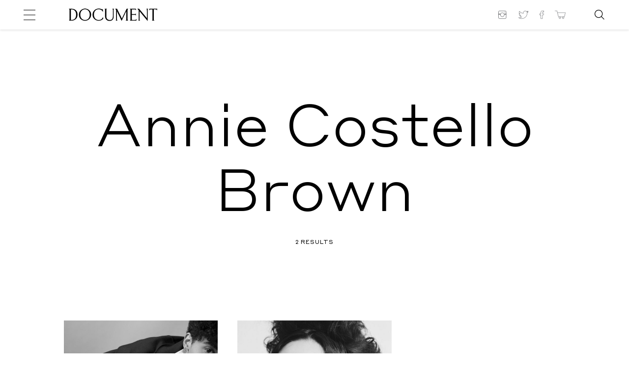

--- FILE ---
content_type: text/html; charset=UTF-8
request_url: https://www.documentjournal.com/tag/annie-costello-brown/
body_size: 15287
content:
<!DOCTYPE html>
<html lang="en-US" xmlns:og="http://opengraphprotocol.org/schema/" xmlns:fb="http://www.facebook.com/2008/fbml" class="no-js ad_active hero_ad_active">
<head>
	
<!-- Google Tag Manager -->
<script>(function(w,d,s,l,i){w[l]=w[l]||[];w[l].push({'gtm.start':
new Date().getTime(),event:'gtm.js'});var f=d.getElementsByTagName(s)[0],
j=d.createElement(s),dl=l!='dataLayer'?'&l='+l:'';j.async=true;j.src=
'https://www.googletagmanager.com/gtm.js?id='+i+dl;f.parentNode.insertBefore(j,f);
})(window,document,'script','dataLayer','GTM-N8Z3M3V');</script>
<!-- End Google Tag Manager -->


  <meta charset="UTF-8">
  <meta name="robots" content="">
  <meta name="google-site-verification" content="B_iz7E7sTP20ogJd5bIhp5OZsPznwq4g80smM7B5gV0"/>
  <!--
   _______  __   __  ______    ___   __   __  _______  _______  _______  __    _        _______  _______  _______  __    _  _______  __   __
  |       ||  | |  ||    _ |  |   | |  |_|  ||       ||       ||       ||  |  | |      |   _   ||       ||       ||  |  | ||       ||  | |  |
  |  _____||  |_|  ||   | ||  |   | |       ||    _  ||_     _||   _   ||   |_| |      |  |_|  ||    ___||    ___||   |_| ||       ||  |_|  |
  | |_____ |       ||   |_||_ |   | |       ||   |_| |  |   |  |  | |  ||       |      |       ||   | __ |   |___ |       ||       ||       |
  |_____  ||       ||    __  ||   | |       ||    ___|  |   |  |  |_|  ||  _    | ___  |       ||   ||  ||    ___||  _    ||      _||_     _|
   _____| ||   _   ||   |  | ||   | | ||_|| ||   |      |   |  |       || | |   ||   | |   _   ||   |_| ||   |___ | | |   ||     |_   |   |
  |_______||__| |__||___|  |_||___| |_|   |_||___|      |___|  |_______||_|  |__||___| |__| |__||_______||_______||_|  |__||_______|  |___|
  designed and developed by www.shrimpton.agency 2017-2018.
  We're hiring web designers & developers!
  -->

  <title>  Annie Costello Brown</title>
  <!--
  www.documentjournal.com  -->
  <link href="//www.google-analytics.com" rel="dns-prefetch">
  <link href="https://www.documentjournal.com/wp-content/themes/document/css/img/favicon.png" rel="shortcut icon">
  <link href="https://www.documentjournal.com/wp-content/themes/document/css/img/favicon.png" rel="apple-touch-icon-precomposed">
  <meta name="viewport" content="height=device-height, width=device-width, target-densitydpi=device-dpi, initial-scale=1.0, user-scalable=no">
  <meta name="description" content="Collectible but Not Consumeristic">
  <meta property="fb:app_id" content="966242223397117"/>
  <meta name='robots' content='max-image-preview:large' />
	<style>img:is([sizes="auto" i], [sizes^="auto," i]) { contain-intrinsic-size: 3000px 1500px }</style>
	<script type="text/javascript">
/* <![CDATA[ */
window._wpemojiSettings = {"baseUrl":"https:\/\/s.w.org\/images\/core\/emoji\/15.0.3\/72x72\/","ext":".png","svgUrl":"https:\/\/s.w.org\/images\/core\/emoji\/15.0.3\/svg\/","svgExt":".svg","source":{"concatemoji":"https:\/\/www.documentjournal.com\/wp-includes\/js\/wp-emoji-release.min.js?ver=6.7.4"}};
/*! This file is auto-generated */
!function(i,n){var o,s,e;function c(e){try{var t={supportTests:e,timestamp:(new Date).valueOf()};sessionStorage.setItem(o,JSON.stringify(t))}catch(e){}}function p(e,t,n){e.clearRect(0,0,e.canvas.width,e.canvas.height),e.fillText(t,0,0);var t=new Uint32Array(e.getImageData(0,0,e.canvas.width,e.canvas.height).data),r=(e.clearRect(0,0,e.canvas.width,e.canvas.height),e.fillText(n,0,0),new Uint32Array(e.getImageData(0,0,e.canvas.width,e.canvas.height).data));return t.every(function(e,t){return e===r[t]})}function u(e,t,n){switch(t){case"flag":return n(e,"\ud83c\udff3\ufe0f\u200d\u26a7\ufe0f","\ud83c\udff3\ufe0f\u200b\u26a7\ufe0f")?!1:!n(e,"\ud83c\uddfa\ud83c\uddf3","\ud83c\uddfa\u200b\ud83c\uddf3")&&!n(e,"\ud83c\udff4\udb40\udc67\udb40\udc62\udb40\udc65\udb40\udc6e\udb40\udc67\udb40\udc7f","\ud83c\udff4\u200b\udb40\udc67\u200b\udb40\udc62\u200b\udb40\udc65\u200b\udb40\udc6e\u200b\udb40\udc67\u200b\udb40\udc7f");case"emoji":return!n(e,"\ud83d\udc26\u200d\u2b1b","\ud83d\udc26\u200b\u2b1b")}return!1}function f(e,t,n){var r="undefined"!=typeof WorkerGlobalScope&&self instanceof WorkerGlobalScope?new OffscreenCanvas(300,150):i.createElement("canvas"),a=r.getContext("2d",{willReadFrequently:!0}),o=(a.textBaseline="top",a.font="600 32px Arial",{});return e.forEach(function(e){o[e]=t(a,e,n)}),o}function t(e){var t=i.createElement("script");t.src=e,t.defer=!0,i.head.appendChild(t)}"undefined"!=typeof Promise&&(o="wpEmojiSettingsSupports",s=["flag","emoji"],n.supports={everything:!0,everythingExceptFlag:!0},e=new Promise(function(e){i.addEventListener("DOMContentLoaded",e,{once:!0})}),new Promise(function(t){var n=function(){try{var e=JSON.parse(sessionStorage.getItem(o));if("object"==typeof e&&"number"==typeof e.timestamp&&(new Date).valueOf()<e.timestamp+604800&&"object"==typeof e.supportTests)return e.supportTests}catch(e){}return null}();if(!n){if("undefined"!=typeof Worker&&"undefined"!=typeof OffscreenCanvas&&"undefined"!=typeof URL&&URL.createObjectURL&&"undefined"!=typeof Blob)try{var e="postMessage("+f.toString()+"("+[JSON.stringify(s),u.toString(),p.toString()].join(",")+"));",r=new Blob([e],{type:"text/javascript"}),a=new Worker(URL.createObjectURL(r),{name:"wpTestEmojiSupports"});return void(a.onmessage=function(e){c(n=e.data),a.terminate(),t(n)})}catch(e){}c(n=f(s,u,p))}t(n)}).then(function(e){for(var t in e)n.supports[t]=e[t],n.supports.everything=n.supports.everything&&n.supports[t],"flag"!==t&&(n.supports.everythingExceptFlag=n.supports.everythingExceptFlag&&n.supports[t]);n.supports.everythingExceptFlag=n.supports.everythingExceptFlag&&!n.supports.flag,n.DOMReady=!1,n.readyCallback=function(){n.DOMReady=!0}}).then(function(){return e}).then(function(){var e;n.supports.everything||(n.readyCallback(),(e=n.source||{}).concatemoji?t(e.concatemoji):e.wpemoji&&e.twemoji&&(t(e.twemoji),t(e.wpemoji)))}))}((window,document),window._wpemojiSettings);
/* ]]> */
</script>
<style id='wp-emoji-styles-inline-css' type='text/css'>

	img.wp-smiley, img.emoji {
		display: inline !important;
		border: none !important;
		box-shadow: none !important;
		height: 1em !important;
		width: 1em !important;
		margin: 0 0.07em !important;
		vertical-align: -0.1em !important;
		background: none !important;
		padding: 0 !important;
	}
</style>
<link rel='stylesheet' id='wp-block-library-css' href='https://www.documentjournal.com/wp-includes/css/dist/block-library/style.min.css?ver=6.7.4' media='all' />
<style id='classic-theme-styles-inline-css' type='text/css'>
/*! This file is auto-generated */
.wp-block-button__link{color:#fff;background-color:#32373c;border-radius:9999px;box-shadow:none;text-decoration:none;padding:calc(.667em + 2px) calc(1.333em + 2px);font-size:1.125em}.wp-block-file__button{background:#32373c;color:#fff;text-decoration:none}
</style>
<style id='global-styles-inline-css' type='text/css'>
:root{--wp--preset--aspect-ratio--square: 1;--wp--preset--aspect-ratio--4-3: 4/3;--wp--preset--aspect-ratio--3-4: 3/4;--wp--preset--aspect-ratio--3-2: 3/2;--wp--preset--aspect-ratio--2-3: 2/3;--wp--preset--aspect-ratio--16-9: 16/9;--wp--preset--aspect-ratio--9-16: 9/16;--wp--preset--color--black: #000000;--wp--preset--color--cyan-bluish-gray: #abb8c3;--wp--preset--color--white: #ffffff;--wp--preset--color--pale-pink: #f78da7;--wp--preset--color--vivid-red: #cf2e2e;--wp--preset--color--luminous-vivid-orange: #ff6900;--wp--preset--color--luminous-vivid-amber: #fcb900;--wp--preset--color--light-green-cyan: #7bdcb5;--wp--preset--color--vivid-green-cyan: #00d084;--wp--preset--color--pale-cyan-blue: #8ed1fc;--wp--preset--color--vivid-cyan-blue: #0693e3;--wp--preset--color--vivid-purple: #9b51e0;--wp--preset--gradient--vivid-cyan-blue-to-vivid-purple: linear-gradient(135deg,rgba(6,147,227,1) 0%,rgb(155,81,224) 100%);--wp--preset--gradient--light-green-cyan-to-vivid-green-cyan: linear-gradient(135deg,rgb(122,220,180) 0%,rgb(0,208,130) 100%);--wp--preset--gradient--luminous-vivid-amber-to-luminous-vivid-orange: linear-gradient(135deg,rgba(252,185,0,1) 0%,rgba(255,105,0,1) 100%);--wp--preset--gradient--luminous-vivid-orange-to-vivid-red: linear-gradient(135deg,rgba(255,105,0,1) 0%,rgb(207,46,46) 100%);--wp--preset--gradient--very-light-gray-to-cyan-bluish-gray: linear-gradient(135deg,rgb(238,238,238) 0%,rgb(169,184,195) 100%);--wp--preset--gradient--cool-to-warm-spectrum: linear-gradient(135deg,rgb(74,234,220) 0%,rgb(151,120,209) 20%,rgb(207,42,186) 40%,rgb(238,44,130) 60%,rgb(251,105,98) 80%,rgb(254,248,76) 100%);--wp--preset--gradient--blush-light-purple: linear-gradient(135deg,rgb(255,206,236) 0%,rgb(152,150,240) 100%);--wp--preset--gradient--blush-bordeaux: linear-gradient(135deg,rgb(254,205,165) 0%,rgb(254,45,45) 50%,rgb(107,0,62) 100%);--wp--preset--gradient--luminous-dusk: linear-gradient(135deg,rgb(255,203,112) 0%,rgb(199,81,192) 50%,rgb(65,88,208) 100%);--wp--preset--gradient--pale-ocean: linear-gradient(135deg,rgb(255,245,203) 0%,rgb(182,227,212) 50%,rgb(51,167,181) 100%);--wp--preset--gradient--electric-grass: linear-gradient(135deg,rgb(202,248,128) 0%,rgb(113,206,126) 100%);--wp--preset--gradient--midnight: linear-gradient(135deg,rgb(2,3,129) 0%,rgb(40,116,252) 100%);--wp--preset--font-size--small: 13px;--wp--preset--font-size--medium: 20px;--wp--preset--font-size--large: 36px;--wp--preset--font-size--x-large: 42px;--wp--preset--spacing--20: 0.44rem;--wp--preset--spacing--30: 0.67rem;--wp--preset--spacing--40: 1rem;--wp--preset--spacing--50: 1.5rem;--wp--preset--spacing--60: 2.25rem;--wp--preset--spacing--70: 3.38rem;--wp--preset--spacing--80: 5.06rem;--wp--preset--shadow--natural: 6px 6px 9px rgba(0, 0, 0, 0.2);--wp--preset--shadow--deep: 12px 12px 50px rgba(0, 0, 0, 0.4);--wp--preset--shadow--sharp: 6px 6px 0px rgba(0, 0, 0, 0.2);--wp--preset--shadow--outlined: 6px 6px 0px -3px rgba(255, 255, 255, 1), 6px 6px rgba(0, 0, 0, 1);--wp--preset--shadow--crisp: 6px 6px 0px rgba(0, 0, 0, 1);}:where(.is-layout-flex){gap: 0.5em;}:where(.is-layout-grid){gap: 0.5em;}body .is-layout-flex{display: flex;}.is-layout-flex{flex-wrap: wrap;align-items: center;}.is-layout-flex > :is(*, div){margin: 0;}body .is-layout-grid{display: grid;}.is-layout-grid > :is(*, div){margin: 0;}:where(.wp-block-columns.is-layout-flex){gap: 2em;}:where(.wp-block-columns.is-layout-grid){gap: 2em;}:where(.wp-block-post-template.is-layout-flex){gap: 1.25em;}:where(.wp-block-post-template.is-layout-grid){gap: 1.25em;}.has-black-color{color: var(--wp--preset--color--black) !important;}.has-cyan-bluish-gray-color{color: var(--wp--preset--color--cyan-bluish-gray) !important;}.has-white-color{color: var(--wp--preset--color--white) !important;}.has-pale-pink-color{color: var(--wp--preset--color--pale-pink) !important;}.has-vivid-red-color{color: var(--wp--preset--color--vivid-red) !important;}.has-luminous-vivid-orange-color{color: var(--wp--preset--color--luminous-vivid-orange) !important;}.has-luminous-vivid-amber-color{color: var(--wp--preset--color--luminous-vivid-amber) !important;}.has-light-green-cyan-color{color: var(--wp--preset--color--light-green-cyan) !important;}.has-vivid-green-cyan-color{color: var(--wp--preset--color--vivid-green-cyan) !important;}.has-pale-cyan-blue-color{color: var(--wp--preset--color--pale-cyan-blue) !important;}.has-vivid-cyan-blue-color{color: var(--wp--preset--color--vivid-cyan-blue) !important;}.has-vivid-purple-color{color: var(--wp--preset--color--vivid-purple) !important;}.has-black-background-color{background-color: var(--wp--preset--color--black) !important;}.has-cyan-bluish-gray-background-color{background-color: var(--wp--preset--color--cyan-bluish-gray) !important;}.has-white-background-color{background-color: var(--wp--preset--color--white) !important;}.has-pale-pink-background-color{background-color: var(--wp--preset--color--pale-pink) !important;}.has-vivid-red-background-color{background-color: var(--wp--preset--color--vivid-red) !important;}.has-luminous-vivid-orange-background-color{background-color: var(--wp--preset--color--luminous-vivid-orange) !important;}.has-luminous-vivid-amber-background-color{background-color: var(--wp--preset--color--luminous-vivid-amber) !important;}.has-light-green-cyan-background-color{background-color: var(--wp--preset--color--light-green-cyan) !important;}.has-vivid-green-cyan-background-color{background-color: var(--wp--preset--color--vivid-green-cyan) !important;}.has-pale-cyan-blue-background-color{background-color: var(--wp--preset--color--pale-cyan-blue) !important;}.has-vivid-cyan-blue-background-color{background-color: var(--wp--preset--color--vivid-cyan-blue) !important;}.has-vivid-purple-background-color{background-color: var(--wp--preset--color--vivid-purple) !important;}.has-black-border-color{border-color: var(--wp--preset--color--black) !important;}.has-cyan-bluish-gray-border-color{border-color: var(--wp--preset--color--cyan-bluish-gray) !important;}.has-white-border-color{border-color: var(--wp--preset--color--white) !important;}.has-pale-pink-border-color{border-color: var(--wp--preset--color--pale-pink) !important;}.has-vivid-red-border-color{border-color: var(--wp--preset--color--vivid-red) !important;}.has-luminous-vivid-orange-border-color{border-color: var(--wp--preset--color--luminous-vivid-orange) !important;}.has-luminous-vivid-amber-border-color{border-color: var(--wp--preset--color--luminous-vivid-amber) !important;}.has-light-green-cyan-border-color{border-color: var(--wp--preset--color--light-green-cyan) !important;}.has-vivid-green-cyan-border-color{border-color: var(--wp--preset--color--vivid-green-cyan) !important;}.has-pale-cyan-blue-border-color{border-color: var(--wp--preset--color--pale-cyan-blue) !important;}.has-vivid-cyan-blue-border-color{border-color: var(--wp--preset--color--vivid-cyan-blue) !important;}.has-vivid-purple-border-color{border-color: var(--wp--preset--color--vivid-purple) !important;}.has-vivid-cyan-blue-to-vivid-purple-gradient-background{background: var(--wp--preset--gradient--vivid-cyan-blue-to-vivid-purple) !important;}.has-light-green-cyan-to-vivid-green-cyan-gradient-background{background: var(--wp--preset--gradient--light-green-cyan-to-vivid-green-cyan) !important;}.has-luminous-vivid-amber-to-luminous-vivid-orange-gradient-background{background: var(--wp--preset--gradient--luminous-vivid-amber-to-luminous-vivid-orange) !important;}.has-luminous-vivid-orange-to-vivid-red-gradient-background{background: var(--wp--preset--gradient--luminous-vivid-orange-to-vivid-red) !important;}.has-very-light-gray-to-cyan-bluish-gray-gradient-background{background: var(--wp--preset--gradient--very-light-gray-to-cyan-bluish-gray) !important;}.has-cool-to-warm-spectrum-gradient-background{background: var(--wp--preset--gradient--cool-to-warm-spectrum) !important;}.has-blush-light-purple-gradient-background{background: var(--wp--preset--gradient--blush-light-purple) !important;}.has-blush-bordeaux-gradient-background{background: var(--wp--preset--gradient--blush-bordeaux) !important;}.has-luminous-dusk-gradient-background{background: var(--wp--preset--gradient--luminous-dusk) !important;}.has-pale-ocean-gradient-background{background: var(--wp--preset--gradient--pale-ocean) !important;}.has-electric-grass-gradient-background{background: var(--wp--preset--gradient--electric-grass) !important;}.has-midnight-gradient-background{background: var(--wp--preset--gradient--midnight) !important;}.has-small-font-size{font-size: var(--wp--preset--font-size--small) !important;}.has-medium-font-size{font-size: var(--wp--preset--font-size--medium) !important;}.has-large-font-size{font-size: var(--wp--preset--font-size--large) !important;}.has-x-large-font-size{font-size: var(--wp--preset--font-size--x-large) !important;}
:where(.wp-block-post-template.is-layout-flex){gap: 1.25em;}:where(.wp-block-post-template.is-layout-grid){gap: 1.25em;}
:where(.wp-block-columns.is-layout-flex){gap: 2em;}:where(.wp-block-columns.is-layout-grid){gap: 2em;}
:root :where(.wp-block-pullquote){font-size: 1.5em;line-height: 1.6;}
</style>
<link rel='stylesheet' id='styles_vendor-css' href='https://www.documentjournal.com/wp-content/themes/document/css/app.css?ver=1652378326' media='all' />
<link rel="https://api.w.org/" href="https://www.documentjournal.com/wp-json/" /><link rel="alternate" title="JSON" type="application/json" href="https://www.documentjournal.com/wp-json/wp/v2/tags/1663" />  <!--	GA BEGIN -->
  <script>
        (function( i, s, o, g, r, a, m ) {
      i[ 'GoogleAnalyticsObject' ] = r;
      i[ r ] = i[ r ] || function() {
        (i[ r ].q = i[ r ].q || []).push( arguments )
        }, i[ r ].l = 1 * new Date();
      a = s.createElement( o ),
        m = s.getElementsByTagName( o )[ 0 ];
      a.async = 1;
      a.src = g;
      m.parentNode.insertBefore( a, m )
    })( window, document, 'script', '//www.google-analytics.com/analytics.js', 'ga' );
  </script>
    <script async src="https://www.googletagmanager.com/gtag/js?id=UA-33215933-1"></script>
  <script>
    window.dataLayer = window.dataLayer || [];
    function gtag(){dataLayer.push(arguments);}
    gtag('js', new Date());
    gtag('config', 'UA-33215933-1');
  </script>
  <!-- Global site tag (gtag.js) - Google Analytics -->
  <!--	GA END -->

  <script src="https://www.documentjournal.com/wp-content/themes/document/js/vendor/modernizr-custom.js"></script>
  <script src="https://ajax.googleapis.com/ajax/libs/jquery/3.1.1/jquery.min.js"></script>
  <script>window.jQuery || document.write( '<script src="https://www.documentjournal.com/wp-content/themes/document/js/vendor/jquery.min.js"><\/script>' )</script>

  <script async src="//pagead2.googlesyndication.com/pagead/js/adsbygoogle.js"></script>
  <script>
      (adsbygoogle = window.adsbygoogle || []).push({
          google_ad_client: "ca-pub-9205195400326967",
      enable_page_level_ads: true
      });
  </script>
    <script async='async' src='https://www.googletagservices.com/tag/js/gpt.js'></script>
  <script>
  var googletag = googletag || {};
  googletag.cmd = googletag.cmd || [];
  </script>
  <script>
  googletag.cmd.push(function() {
  googletag.defineSlot('/21750152662/ARTICLE_HEADER', ['fluid'], 'div-gpt-ad-1548356168610-0').addService(googletag.pubads());
  googletag.pubads().enableSingleRequest();
  googletag.enableServices();
  });
  </script>
  
</head>
<body class="archive tag tag-annie-costello-brown tag-1663 " data-articles="91149 91141 90919 90656 90913">

<!-- Google Tag Manager (noscript) -->
<noscript><iframe src="https://www.googletagmanager.com/ns.html?id=GTM-N8Z3M3V"
height="0" width="0" style="display:none;visibility:hidden"></iframe></noscript>
<!-- End Google Tag Manager (noscript) -->




<header class="main-header
ad_active">
<section class="main-header__container container document-full-width-container">
  <h1 class="logo"><a href="/" rel="home"><svg version="1.1" id="Layer_1" xmlns="http://www.w3.org/2000/svg" xmlns:xlink="http://www.w3.org/1999/xlink" x="0px" y="0px" viewBox="0 0 562.5 78.7" style="enable-background:new 0 0 562.5 78.7;" xml:space="preserve">
<g>
	<path d="M16.6,1.1H0v0.6c4,1.1,4.6,2.7,4.6,11.9v52.2c0,7.7-0.5,9.3-4.1,10.7v0.6h17.1c17.8,0,38-11.5,38-38.6
		C55.7,12.5,37.5,1.1,16.6,1.1 M17.2,72.8h-0.5c-2.4,0-3.8-0.4-3.8-3.6V5.4h4.3c15.4,0,29.4,10.2,29.4,33.6
		C46.6,62.3,33.7,72.8,17.2,72.8"/>
	<path d="M103.2,0.2c-15.9,0-39,12.3-39,39.4c0,26,22.4,38.2,39,38.2s39-12.3,39-39.4C142.3,12.4,119.1,0.2,103.2,0.2 M103.2,73.2
		c-14.4,0-30-10.8-30-34.1s14.6-34.3,30-34.3c14.4,0,30,10.8,30,34.1S118.6,73.2,103.2,73.2"/>
	<path d="M216.6,55.4c-5,12.7-15.9,17.7-26.8,17.7c-14.4,0-30-10.7-30-34.1c0-23.3,14.6-34.3,30-34.3c12.4,0,21.7,5.7,26.7,15.8
		l1.2-0.2c-0.6-4.7-1.1-11.3-1.3-17.9h-1c-0.4,1.3-1,3.2-2.6,3.2c-2.6,0-8.2-5.6-22.9-5.6c-15.9,0-39,12.3-39,39.4
		c0,26,22.4,38.2,39,38.2c13,0,24-6.1,29.4-13.4l-1.8-9h-0.9V55.4z"/>
	<path d="M276.4,1.6c3.4,1.1,3.8,2.5,3.8,10.8v38c0,15-6.9,22.6-19.1,22.6c-13.5,0-22.2-7.4-22.2-22.6v-38c0-8.2,0.3-9.6,3.8-10.8V1
		h-15v0.6c2.5,1.1,2.8,2.5,2.8,10.8v36.1c0,18.3,11.2,30.2,28.4,30.2c17,0,26.5-10.7,26.5-27.6V12.3c0-8.2,0.3-9.6,2.7-10.8V0.9
		h-11.7L276.4,1.6L276.4,1.6z"/>
	<path d="M373.8,65.7V12.3c0-7.7,0.3-8.1,4.1-10.8V0.9h-10l-30.3,62.5L306.5,0.9h-10.8v0.7l5.4,8.7v54.3c0,8.2-0.3,10.6-2.8,11.8V77
		h11.8v-0.6c-3.4-1.1-3.8-3.5-3.8-11.8V17.8l29.2,59.6h1l29-60.8v49.1c0,7.7,0.1,9.3-4.5,10.8v0.6h17.4v-0.6
		C373.8,75,373.8,73.4,373.8,65.7"/>
	<path d="M414.7,72.7h-10.2c-2.4,0-3.8-0.4-3.8-3.6V39.8h13c9,0,10.6,0.3,12.5,4.9h0.6c-0.3-2.2-0.5-4.3-0.5-6.7
		c0-2.5,0.2-4.7,0.4-6.8h-0.6c-1.7,3.7-3.3,4.3-12.4,4.3h-13v-30h10.5c11.5,0,13.3,0.5,16.6,5.7h0.6c-0.4-3-1.2-7.5-2.2-10h-39.5
		v0.4c5,1.1,5.6,2.7,5.6,11.9v52.2c0,7.7-0.5,9.3-5.1,10.7V77h42c1.1-2.4,2.4-8,3-11.1h-0.6C428.6,70.6,427.3,72.7,414.7,72.7"/>
	<path d="M492.7,1.6c3.4,1.1,3.8,2.5,3.8,11.8v47.7L446.8,1h-10.6v0.6l8.4,10.1v53c0,8.2-0.3,10.6-2.8,11.8v0.6h11.8v-0.6
		c-3.4-1.1-3.8-3.5-3.8-11.8V17.1l50.6,61.3h1.2v-65c0-9.2,0.3-10.6,3.5-11.8V1h-12.5L492.7,1.6L492.7,1.6z"/>
	<path d="M512.7,1c-0.9,4.1-1.3,8.2-1.7,10.8h0.6c4.3-6.2,5.3-6.4,15.7-6.4h5.1v60.3c0,7.7,0.1,9.3-4.5,10.8v0.6h17.4v-0.6
		c-4.6-1.4-4.6-3-4.6-10.8V5.3h1.6c14.3,0,17.4,0.2,18,6.4h0.6c0.6-2.2,1.3-6.7,1.6-10.8h-49.8V1z"/>
</g>
</svg>
<span class="hidden">Document Journal</span></a></h1>
</section>
<section class="nav-toggle" id=nav-icon>
  <div class="inner">
      <div class="hamburger hamburger--spin">
        <div class="hamburger-box">
          <div class="hamburger-inner"></div>
        </div>
      </div>
  </div>
</section>
<section class="nav-social-icons link-list">

  <a href="https://www.instagram.com/documentjournal/" target="_blank" class="share-links__link share-links__insta" title="Follow on Instagram">
    <span class="hidden">Instagram</span>
    
<svg version="1.1" xmlns="http://www.w3.org/2000/svg" xmlns:xlink="http://www.w3.org/1999/xlink" x="0px" y="0px"
	 viewBox="0 0 40 40" style="enable-background:new 0 0 40 40;" xml:space="preserve">
<!-- <style type="text/css">
	.st0{clip-path:url(#SVGID_2_);fill:#231F20;}
</style> -->
<g>
	<g>
		<defs>
			<rect id="SVGID_1_" y="5" width="30" height="30"/>
		</defs>
		<clipPath id="SVGID_2_">
			<use xlink:href="#SVGID_1_"  style="overflow:visible;"/>
		</clipPath>
		<path class="st0" d="M24.9,35H5.1c-4,0-5.1-3.3-5.1-5.1V10.1C0,6.1,3.3,5,5.1,5h19.8c4,0,5.1,3.3,5.1,5.1v19.8
			C30,33.9,26.7,35,24.9,35z M5.1,6.7c-0.4,0-3.4,0.1-3.4,3.4v19.8c0,0.3,0.1,3.4,3.4,3.4h19.8c0.3,0,3.4-0.1,3.4-3.4V10.1
			c0-0.3-0.1-3.4-3.4-3.4H5.1z"/>
		<path class="st0" d="M15,28.1c-4.5,0-8.1-3.7-8.1-8.1c0-4.5,3.7-8.1,8.1-8.1c4.5,0,8.1,3.7,8.1,8.1C23.1,24.5,19.5,28.1,15,28.1z
			 M15,13.6c-3.6,0-6.4,2.9-6.4,6.4c0,3.6,2.9,6.4,6.4,6.4c3.6,0,6.4-2.9,6.4-6.4C21.4,16.4,18.6,13.6,15,13.6z"/>
		<rect x="1" y="17" class="st0" width="6.8" height="1.7"/>
		<polyline class="st0" points="22.4,18.7 29.2,18.7 29.2,17 22.4,17 		"/>
		<path class="st0" d="M24.3,11.9c0.7,0,1.3-0.6,1.3-1.3c0-0.7-0.6-1.3-1.3-1.3c-0.7,0-1.3,0.6-1.3,1.3C23,11.3,23.6,11.9,24.3,11.9
			"/>
	</g>
</g>
</svg>
  </a>
  <a href="https://twitter.com/documentjournal" target="_blank" class="share-links__link share-links__twitter" title="Follow on Twitter">
    <span class="hidden">Twitter</span>
    <svg version="1.1" id="Layer_1" xmlns="http://www.w3.org/2000/svg" xmlns:xlink="http://www.w3.org/1999/xlink" x="0px" y="0px"
	 viewBox="0 0 40 40" style="enable-background:new 0 0 40 40;" xml:space="preserve">
<path d="M13.9,35c-4,0-7.9-1.1-11.3-3.3L0,30l3.1,0.4c3,0.4,6-0.3,8.5-1.8c-2.5-0.7-4.6-2.6-5.4-5.2l-0.4-1.2L7,22.5
	C5,21,3.6,18.6,3.7,16l0-1.2l1,0.6c0.2,0.1,0.3,0.2,0.5,0.3C3.5,13.2,3.2,9.8,4.8,7l0.5-0.9L6,6.9c3.3,4,8.1,6.6,13.2,7.1
	c-0.2-2,0.4-4.1,1.7-5.7c1.5-1.9,3.7-3,6.1-3c2,0,4,0.8,5.4,2.2c1.4-0.3,2.7-0.8,3.9-1.6L38,5l-0.6,1.8c-0.3,0.9-0.7,1.7-1.3,2.4
	c0.4-0.1,0.8-0.3,1.3-0.5l2.3-1l-1.4,2.1c-0.9,1.4-2.1,2.6-3.4,3.6c0.1,5.6-2.1,11.2-5.9,15.3C26.3,31.6,21.4,35,13.9,35z M6,31.9
	c2.5,1.1,5.2,1.7,8,1.7c7,0,11.5-3.2,14-5.8c3.7-3.9,5.8-9.3,5.5-14.6l0-0.4l0.3-0.2c0.7-0.5,1.3-1,1.9-1.6
	c-0.6,0.2-1.2,0.3-1.9,0.3l-3.4,0.4l2.9-1.7c0.7-0.4,1.4-1,1.9-1.7c-0.9,0.4-1.8,0.6-2.8,0.8L32,9.1l-0.3-0.3c-1.2-1.3-2.9-2-4.7-2
	c-2,0-3.8,0.9-5,2.4c-1.2,1.5-1.7,3.5-1.2,5.4l0.2,0.9l-1,0c-5.5-0.3-10.7-2.8-14.5-6.9c-1,2.7-0.1,5.9,2.4,7.6l2.1,1.4l-2.5-0.1
	c-0.8,0-1.6-0.2-2.4-0.5c0.4,2.5,2.4,4.7,5,5.2l3,0.6l-3,0.8C9.6,24,8.8,24.1,8.1,24c1.1,2,3.2,3.3,5.5,3.4l2,0L14,28.7
	C11.7,30.5,8.9,31.6,6,31.9z"/>
</svg>
  </a>
  <a href="https://www.facebook.com/documentjournal" target="_blank" class="share-links__link share-links__fb" title="Follow on Facebook">
    <span class="hidden">Facebook</span>
    <svg version="1.1" xmlns="http://www.w3.org/2000/svg" xmlns:xlink="http://www.w3.org/1999/xlink" x="0px" y="0px"
	 viewBox="0 0 40 40" style="enable-background:new 0 0 40 40;" xml:space="preserve">
<style type="text/css">
	/* .st0{clip-path:url(#SVGID_2_);}
	.st1{clip-path:url(#SVGID_4_);}
	.st2{fill:#231F20;} */
</style>
<g>
	<g>
		<defs>
			<rect id="SVGID_1_" x="0.6" y="5" width="38.8" height="30"/>
		</defs>
		<clipPath id="SVGID_2_">
			<use xlink:href="#SVGID_1_"  style="overflow:visible;"/>
		</clipPath>
		<g class="st0">
			<defs>
				<rect id="SVGID_3_" x="0.6" y="5" width="38.8" height="30"/>
			</defs>
			<clipPath id="SVGID_4_">
				<use xlink:href="#SVGID_3_"  style="overflow:visible;"/>
			</clipPath>
			<g class="st1">
				<defs>
					<rect id="SVGID_5_" x="0.6" y="5.3" width="38.6" height="29.7"/>
				</defs>
				<clipPath id="SVGID_6_">
					<use xlink:href="#SVGID_5_"  style="overflow:visible;"/>
				</clipPath>
			</g>
		</g>
	</g>
</g>
<g>
	<path class="st2" d="M0.7,20.9H0v-5.5h4.2v-4.1c0,0,0-1.5,0.7-3.1C5.2,7.4,5.7,6.6,6.5,6c0.8-0.6,1.9-1,3.2-1h6.5v6.1h-4.1V11
		l0,0.1h0V11l0,0.1c0,0-0.3,0-0.5,0.2l-0.3,0.2c-0.1,0.1-0.1,0.3-0.1,0.5v3.3h4.9l-1,6.2h-3.9V35h-7V21.6H0v-0.7H0.7v-0.7h4.9v13.4
		h4.3V20.2h4.1l0.6-3.5H9.8v-4.7c0-0.5,0.1-1,0.4-1.3c0.3-0.5,0.8-0.8,1.2-0.9c0.4-0.1,0.7-0.1,0.7-0.1h2.7V6.3H9.7
		c-1.1,0-1.8,0.3-2.4,0.7C6.5,7.7,6,8.8,5.8,9.7c-0.1,0.4-0.2,0.9-0.2,1.2l0,0.3l0,0.1v5.5H1.3v4.1H0.7v-0.7V20.9z"/>
</g>
</svg>
  </a>
  <a href="https://documentjournal.myshopify.com/" target="_blank" class="share-links__link share-links__cart" title="Shop">
    <span class="hidden">Shop</span>
    <svg xmlns="http://www.w3.org/2000/svg" viewBox="0 0 345.62 256.99"><defs></defs><path class="cls-1" d="M464.42,276l-256.71-1.57L193.36,217H118.81v12.2h65l46.53,186.1h31.8a32.12,32.12,0,1,0,36.07,0h68.94a32.12,32.12,0,1,0,36.07,0h27.43ZM280.19,461.82a19.93,19.93,0,1,1,19.92-19.92A19.95,19.95,0,0,1,280.19,461.82Zm105,0a19.93,19.93,0,1,1,19.92-19.92A19.95,19.95,0,0,1,385.2,461.82ZM239.88,403.13,210.76,286.66l238.18,1.46-27.87,115Z" transform="translate(-118.81 -217.03)"/></svg>
  </a>
</section>
<section class="nav-search-toggle" id=nav-icon-search>
  <div class="inner glass">
    <svg width="38px" height="38px" viewBox="0 0 38 38" version="1.1" xmlns="http://www.w3.org/2000/svg" xmlns:xlink="http://www.w3.org/1999/xlink">
    <defs></defs>
    <g stroke="none" stroke-width="1" fill="none" fill-rule="evenodd">
        <path d="M28.7277793,15.5588 C28.7297793,8.2578 22.8897793,2.4118 15.5907793,2.4048 C8.25177926,2.3978 2.40177926,8.2388 2.40477926,15.5678 C2.40677926,22.8658 8.25077926,28.7188 15.5407793,28.7258 C22.8687793,28.7328 28.7267793,22.8828 28.7277793,15.5588 M27.4107793,25.7308 L37.8117793,36.1318 C37.2517793,36.6768 36.7027793,37.2128 36.1637793,37.7388 C32.7657793,34.3418 29.2847793,30.8618 25.7807793,27.3578 C21.7527793,30.6218 17.2577793,31.8038 12.2697793,30.7678 C8.33377926,29.9498 5.19577926,27.8228 2.85077926,24.5468 C-1.70722074,18.1818 -0.701220741,9.2428 5.16477926,3.9668 C11.0257793,-1.3062 19.9817793,-1.3242 25.9227793,3.9258 C31.9257793,9.2308 33.1407793,18.8128 27.4107793,25.7308" fill="#000000"></path>
    </g>
</svg>
  </div>
  <div class="inner close slider-overlay__close">

  </div>
</section>
<div class="swiper-pagination"></div>
</header>

<nav class="main-nav">
  <section class="container menu-container document-full-width-container">
    <section class="row menu-row d-flex">
      <div class="col-6 col-sm-4 menu-col menu-col__first">
        <span class="gold author-slug author-slug_small-title author-slug_explore">Explore</span>
        <ul id="menu-main-menu" class="menu"><li id="menu-item-6903" class="menu-item menu-item-type-taxonomy menu-item-object-category menu-item-6903"><a href="https://www.documentjournal.com/category/above-the-fold/">Above the Fold</a></li>
<li id="menu-item-571" class="menu-item menu-item-type-taxonomy menu-item-object-category menu-item-571"><a href="https://www.documentjournal.com/category/at-large/">At Large</a></li>
<li id="menu-item-6904" class="menu-item menu-item-type-taxonomy menu-item-object-category menu-item-6904"><a href="https://www.documentjournal.com/category/fashion-portfolio/">Fashion Portfolios</a></li>
<li id="menu-item-33" class="menu-item menu-item-type-taxonomy menu-item-object-category menu-item-33"><a href="https://www.documentjournal.com/category/conversations/">Conversations</a></li>
<li id="menu-item-6905" class="menu-item menu-item-type-taxonomy menu-item-object-category menu-item-6905"><a href="https://www.documentjournal.com/category/documented/">Documented</a></li>
</ul>      </div>
      <div
        class="col-6 col-sm-4 col-lg-3 offset-lg-1 menu menu-smaller menu-col menu-col__second menu-header-menu-right">
        <span class="gold author-slug author-slug_small-title author-slug_topic">Topic</span>
        <ul id="menu-header-menu-right" class="menu"><li id="menu-item-5844" class="menu-item menu-item-type-taxonomy menu-item-object-post_tag menu-item-5844"><a href="https://www.documentjournal.com/tag/fashion/">Fashion</a></li>
<li id="menu-item-4522" class="menu-item menu-item-type-taxonomy menu-item-object-post_tag menu-item-4522"><a href="https://www.documentjournal.com/tag/art/">Art</a></li>
<li id="menu-item-4521" class="menu-item menu-item-type-taxonomy menu-item-object-post_tag menu-item-4521"><a href="https://www.documentjournal.com/tag/photography/">Photography</a></li>
<li id="menu-item-4523" class="menu-item menu-item-type-taxonomy menu-item-object-post_tag menu-item-4523"><a href="https://www.documentjournal.com/tag/music/">Music</a></li>
<li id="menu-item-13001" class="menu-item menu-item-type-taxonomy menu-item-object-post_tag menu-item-13001"><a href="https://www.documentjournal.com/tag/environment/">Environment</a></li>
<li id="menu-item-4525" class="menu-item menu-item-type-taxonomy menu-item-object-post_tag menu-item-4525"><a href="https://www.documentjournal.com/tag/politics/">Politics</a></li>
<li id="menu-item-6901" class="menu-item menu-item-type-taxonomy menu-item-object-post_tag menu-item-6901"><a href="https://www.documentjournal.com/tag/travel/">Travel</a></li>
<li id="menu-item-6902" class="menu-item menu-item-type-taxonomy menu-item-object-post_tag menu-item-6902"><a href="https://www.documentjournal.com/tag/technology/">Technology</a></li>
</ul>      </div>
      <div class="col-5 col-sm-4 menu menu-col menu-col__third">
        <span class="gold author-slug author-slug_small-title author-slug_connect">Connect</span>
        <ul class="main-nav__social-nav">
<style>
.tnv:hover { border-color:#c1ab95 !important; }
</style>
<li><a href="/category/tenth-anniversary" style="color:#c1ab95;" class="tnv">Tenth Anniversary</a></li>
<li><a href="/thenewvanguard" class="tnv">The New Vanguard</a></li>
<li><a href="https://www.instagram.com/documentjournal/" target="_blank">Instagram</a></li>
<li><a href="https://twitter.com/documentjournal" target="_blank">Twitter</a></li>
<li><a href="https://www.facebook.com/documentjournal" target="_blank">Facebook</a></li>
<li><a href="https://documentjournal.myshopify.com/" target="_blank">Shop</a></li>
<li><a href="#" class="news-letter-toggler">Newsletter</a></li>
</ul>
      </div>
    </section>
  </section>
  <section class="container main-nav__posts-container menu-container document-full-width-container">
    <section class="row main-nav__posts-row">
      <div class="col-12 menu-col">
        <div class="main-nav__slug-wrap">
          <span class="slug gold">Hot Off the Press</span>
        </div>
        <div class="row header-menu-image-posts__row">
                                              <article
    class="atf-thumb no-flex flex-hh col-sm-3 align-items-start header-menu-post article homepage-article thumb-article fitvids"
    data-cat=""
    data-author=""
    data-use-tag="1">

    <figure class="thumb-article__figure ">
        <a href="https://www.documentjournal.com/2025/11/craft-cinema-and-the-italian-eye-at-persol/" class="floater-title-link">
                                    <img
                            alt="Craft, cinema, and the Italian eye at Persol"
                            src="https://djwp.s3.amazonaws.com/wp-content/uploads/2025/11/11220334/DOCUMEN_PERSOL_WEB-THUMB-200x150.jpg"
                            data-src="https://djwp.s3.amazonaws.com/wp-content/uploads/2025/11/11220334/DOCUMEN_PERSOL_WEB-THUMB-600x450.jpg"
                            class="lazyload img-fluid img-100 featured_thumbnail">
                            </a>
    </figure>
    <header class="thumb-article__header">
                            <span class="cat-slug"><span class="gold"><a href="/tag/design" class="gold">Design</a></span></span>        
        <a href="https://www.documentjournal.com/2025/11/craft-cinema-and-the-italian-eye-at-persol/">
            <h3 class="homepage-article__title thumb-article__title">Craft, cinema, and the Italian eye at Persol</h3>
                                                <h4 class="homepage-article__excerpt thumb-article__sub-title uses_sub_excerpt">
                        The luxury glasses brand’s latest collection is an ode to film noir, and a true encapsulation of the Made in Italy mark                    </h4>
                                    </a>
            </header>
</article>
                                        <article
    class="atf-thumb no-flex flex-hh col-sm-3 align-items-start header-menu-post article homepage-article thumb-article fitvids"
    data-cat=""
    data-author=""
    data-use-tag="1">

    <figure class="thumb-article__figure ">
        <a href="https://www.documentjournal.com/2025/11/bootsy-hollers-lost-photos-of-seattles-teen-underground/" class="floater-title-link">
                                    <img
                            alt="Bootsy Holler’s lost photos of Seattle’s teen underground"
                            src="https://djwp.s3.amazonaws.com/wp-content/uploads/2025/11/11224507/DOCUMENT_BOOTSY_WEB-THUMB-200x150.jpg"
                            data-src="https://djwp.s3.amazonaws.com/wp-content/uploads/2025/11/11224507/DOCUMENT_BOOTSY_WEB-THUMB-600x450.jpg"
                            class="lazyload img-fluid img-100 featured_thumbnail">
                            </a>
    </figure>
    <header class="thumb-article__header">
                            <span class="cat-slug"><span class="gold"><a href="/tag/photography" class="gold">Photography</a></span></span>        
        <a href="https://www.documentjournal.com/2025/11/bootsy-hollers-lost-photos-of-seattles-teen-underground/">
            <h3 class="homepage-article__title thumb-article__title">Bootsy Holler’s lost photos of Seattle’s teen underground</h3>
                                                <h4 class="homepage-article__excerpt thumb-article__sub-title uses_sub_excerpt">
                        In 'Making It: 1992–2004', Bootsy Holler revives the feverish nights and fluorescent mornings of a Seattle that refused to die after grunge                    </h4>
                                    </a>
            </header>
</article>
                                        <article
    class="atf-thumb no-flex flex-hh col-sm-3 align-items-start header-menu-post article homepage-article thumb-article fitvids"
    data-cat=""
    data-author=""
    data-use-tag="1">

    <figure class="thumb-article__figure ">
        <a href="https://www.documentjournal.com/2025/11/how-a-resort-art-fair-is-reshaping-a-small-island-nations-art-world-and-taking-it-global/" class="floater-title-link">
                                    <img
                            alt="How a resort art fair is reshaping a small island nation’s art world—and taking it global"
                            src="https://djwp.s3.amazonaws.com/wp-content/uploads/2025/11/10141719/DOCUMENT_FUZE_WEB-THUMB-200x150.jpg"
                            data-src="https://djwp.s3.amazonaws.com/wp-content/uploads/2025/11/10141719/DOCUMENT_FUZE_WEB-THUMB-600x450.jpg"
                            class="lazyload img-fluid img-100 featured_thumbnail">
                            </a>
    </figure>
    <header class="thumb-article__header">
                            <span class="cat-slug"><span class="gold"><a href="/tag/art" class="gold">Art</a></span></span>        
        <a href="https://www.documentjournal.com/2025/11/how-a-resort-art-fair-is-reshaping-a-small-island-nations-art-world-and-taking-it-global/">
            <h3 class="homepage-article__title thumb-article__title">How a resort art fair is reshaping a small island nation’s art world—and taking it global</h3>
                                                <h4 class="homepage-article__excerpt thumb-article__sub-title uses_sub_excerpt">
                        With FUZE at Baha Mar, the Bahamas is building a new foundation for its art world, linking local experimentation to global recognition at the Venice...                    </h4>
                                    </a>
            </header>
</article>
                                        <article
    class="atf-thumb no-flex flex-hh col-sm-3 align-items-start header-menu-post article homepage-article thumb-article fitvids"
    data-cat=""
    data-author=""
    data-use-tag="1">

    <figure class="thumb-article__figure ">
        <a href="https://www.documentjournal.com/2025/11/once-upon-a-time-fashion-got-dirty/" class="floater-title-link">
                                    <img
                            alt="Once upon a time, fashion got dirty"
                            src="https://djwp.s3.amazonaws.com/wp-content/uploads/2025/11/10132029/DOCUMENT_DIRTYLOOKS_WEB-THUMB-200x150.jpg"
                            data-src="https://djwp.s3.amazonaws.com/wp-content/uploads/2025/11/10132029/DOCUMENT_DIRTYLOOKS_WEB-THUMB-600x450.jpg"
                            class="lazyload img-fluid img-100 featured_thumbnail">
                            </a>
    </figure>
    <header class="thumb-article__header">
                            <span class="cat-slug"><span class="gold"><a href="/tag/art" class="gold">Art</a></span></span>        
        <a href="https://www.documentjournal.com/2025/11/once-upon-a-time-fashion-got-dirty/">
            <h3 class="homepage-article__title thumb-article__title">Once upon a time, fashion got dirty</h3>
                                                <h4 class="homepage-article__excerpt thumb-article__sub-title uses_sub_excerpt">
                        “Dirty Looks,” the Barbican’s new show, remembers when grime and ruin were a language of truth and spotlights the contemporary designers still in the muck                    </h4>
                                    </a>
            </header>
</article>
                                            </div>
      </div>
    </section>
  </section>
</nav>
<nav class="main-nav__search-wrapper" role="search">
  <section class="main-nav__search-inner">
    <form class="search-form" method="get" action="https://www.documentjournal.com" role="search">
	<input class="search-input" type="search" name="s" placeholder="Search Archives" autocomplete="off" autofocus>
</form>
<!-- &orderby=post_date&order=desc -->
<section class="popular-tags container document-full-width-container">
  <div class="search-results-container">
    <div class="row">
      <div class="search-results__slug slug text-left">
        SUGGESTIONS
      </div>
      <div id="search-results"></div>
    </div>
  </div>
  <header class="row">
    <span class="popular-tags__slug slug text-left">POPULAR RESEARCH</span>
  </header>
  <section class="row popular-tags__row">
    <div class="col-sm-12 popular-tags__list article-single__tag-cloud">

        <ul id="menu-search-navigation-tag-list" class="menu"><li id="menu-item-6871" class="menu-item menu-item-type-taxonomy menu-item-object-post_tag menu-item-6871"><a href="https://www.documentjournal.com/tag/fashion/">Fashion</a></li>
<li id="menu-item-15745" class="menu-item menu-item-type-taxonomy menu-item-object-post_tag menu-item-15745"><a href="https://www.documentjournal.com/tag/raf-simons/">Raf Simons</a></li>
<li id="menu-item-15748" class="menu-item menu-item-type-taxonomy menu-item-object-post_tag menu-item-15748"><a href="https://www.documentjournal.com/tag/mario-sorrenti/">Mario Sorrenti</a></li>
<li id="menu-item-16041" class="menu-item menu-item-type-taxonomy menu-item-object-post_tag menu-item-16041"><a href="https://www.documentjournal.com/tag/ai/">AI</a></li>
<li id="menu-item-15747" class="menu-item menu-item-type-taxonomy menu-item-object-post_tag menu-item-15747"><a href="https://www.documentjournal.com/tag/willy-vanderperre/">Willy Vanderperre</a></li>
<li id="menu-item-6607" class="menu-item menu-item-type-taxonomy menu-item-object-post_tag menu-item-6607"><a href="https://www.documentjournal.com/tag/art/">Art</a></li>
<li id="menu-item-15746" class="menu-item menu-item-type-taxonomy menu-item-object-post_tag menu-item-15746"><a href="https://www.documentjournal.com/tag/dior/">Dior</a></li>
<li id="menu-item-15749" class="menu-item menu-item-type-taxonomy menu-item-object-post_tag menu-item-15749"><a href="https://www.documentjournal.com/tag/pieter-hugo/">Pieter Hugo</a></li>
<li id="menu-item-15750" class="menu-item menu-item-type-taxonomy menu-item-object-post_tag menu-item-15750"><a href="https://www.documentjournal.com/tag/fashion-week/">Fashion Week</a></li>
<li id="menu-item-15753" class="menu-item menu-item-type-taxonomy menu-item-object-post_tag menu-item-15753"><a href="https://www.documentjournal.com/tag/utopia/">Utopia</a></li>
<li id="menu-item-21154" class="menu-item menu-item-type-post_type menu-item-object-page menu-item-21154"><a href="https://www.documentjournal.com/thenewvanguard/">The New Vanguard</a></li>
<li id="menu-item-64327" class="menu-item menu-item-type-post_type menu-item-object-page menu-item-64327"><a href="https://www.documentjournal.com/careers/">Careers</a></li>
</ul>
            </div>
  </section>
</section>
  </section>
</nav>
<header class="tag-cat-search-header">
	<h1>Annie Costello Brown</h1>
	<small>2 RESULTS</small>
</header>

<article class="container homepage-section homepage-section__quote best-of-container document-full-width-container">
  <section class="row half-margin">
		<aside class="" id="bio-result-target">
		</aside>
		<section class="col-sm-12" id="tag-cat-search__content">
			<div class="row  align-items-start">
									<article
    class="col-md-3  no-flex tag-cat-search__item best-of-item best-of-item__smaller article homepage-article thumb-article fitvids"
    data-cat="1"
    data-author="1"
    data-use-tag="">

    <figure class="thumb-article__figure ">
        <a href="https://www.documentjournal.com/2017/10/the-principles-of-permanence/" class="floater-title-link">
                                    <img
                            alt="The Principles of Permanence"
                            src="https://djwp.s3.amazonaws.com/wp-content/uploads/2017/10/25215356/RahelWeiss_AliceLefons_THUMB_HORIZONTAL-200x150.jpg"
                            data-src="https://djwp.s3.amazonaws.com/wp-content/uploads/2017/10/25215356/RahelWeiss_AliceLefons_THUMB_HORIZONTAL-600x450.jpg"
                            class="lazyload img-fluid img-100 featured_thumbnail">
                            </a>
    </figure>
    <header class="thumb-article__header">
                    <span class="cat-slug">
				<span class="gold">
				<a href="/category/fashion-portfolio" class="gold">Fashion Portfolio</a>				</span>
			</span>
                
        <a href="https://www.documentjournal.com/2017/10/the-principles-of-permanence/">
            <h3 class="homepage-article__title thumb-article__title">The Principles of Permanence</h3>
                                                <h4 class="homepage-article__excerpt thumb-article__sub-title uses_sub_excerpt">
                        Fashion editor Alice Lefons and photographer Rahel Weiss turn the traditional on its head for Document.                    </h4>
                                    </a>
                    <span class="author-slug">
						by <span class="author-slug__author"><a href="https://www.documentjournal.com/author/documentjournal/" title="Posts by Document Journal" rel="author">Document Journal</a>            					</span>
					</span>
          </header>
</article>
									<article
    class="col-md-3  no-flex tag-cat-search__item best-of-item best-of-item__smaller article homepage-article thumb-article fitvids"
    data-cat="1"
    data-author="1"
    data-use-tag="">

    <figure class="thumb-article__figure ">
        <a href="https://www.documentjournal.com/2017/03/angels-with-dirty-faces/" class="floater-title-link">
                                    <img
                            alt="Angels with Dirty Faces"
                            src="https://djwp.s3.amazonaws.com/wp-content/uploads/2017/03/26171942/ANGELSWITHDIRTYFACES_THUMB_HORIZONTAL-200x150.jpg"
                            data-src="https://djwp.s3.amazonaws.com/wp-content/uploads/2017/03/26171942/ANGELSWITHDIRTYFACES_THUMB_HORIZONTAL-600x450.jpg"
                            class="lazyload img-fluid img-100 featured_thumbnail">
                            </a>
    </figure>
    <header class="thumb-article__header">
                    <span class="cat-slug">
				<span class="gold">
				<a href="/category/fashion-portfolio" class="gold">Fashion Portfolio</a>				</span>
			</span>
                
        <a href="https://www.documentjournal.com/2017/03/angels-with-dirty-faces/">
            <h3 class="homepage-article__title thumb-article__title">Angels with Dirty Faces</h3>
                                                <h4 class="homepage-article__excerpt thumb-article__sub-title uses_sub_excerpt">
                        Document's Alice Lefons and David Richardson pay homage to British youth culture in this exclusive mod-revival editorial.                    </h4>
                                    </a>
                    <span class="author-slug">
						by <span class="author-slug__author"><a href="https://www.documentjournal.com/author/documentjournal/" title="Posts by Document Journal" rel="author">Document Journal</a>            					</span>
					</span>
          </header>
</article>
															</div>
		</section>
  </section>
	<footer class="row">
		<!-- pagination -->
<div class="pagination">
	<div class="pagination-inner"></div>
</div>
<!-- /pagination -->
	</footer>
</article>



<footer class="main-footer" role="contentinfo">
	<section class="container document-full-width-container">
		<section class="row">

			<div class="col-md-7 col-lg-8 footer__issue-wrapper">
        <div class="row">
                                											      <div class="col-sm-7 text-right large-text footer__issue-wrapper-text footer__issue-left">
								<div class="footer__issue-left-inner">
									<small>Current Issue</small>
									<h5>Issue No. 25 <span class="">FW 2024–25</span></h5>
									<a href="https://documentjournal.myshopify.com/" target="_blank" class="footer__issue-left-inner-last">Shop now!</a>
								</div>
							</div>
              <div class="col-sm-5 footer__issue-wrapper-image footer__issue-right">
                <a href="https://documentjournal.myshopify.com/" target="_blank">
                  <img
	alt="Issue No. 25"
	src="https://djwp.s3.amazonaws.com/wp-content/uploads/2024/10/09085959/25_COVER_JAKE_WEB-150x209.jpg"
	data-src="https://djwp.s3.amazonaws.com/wp-content/uploads/2024/10/09085959/25_COVER_JAKE_WEB-640x891.jpg"
	class="lazyload img-fluid img-100">
                </a>
              </div>

        </div>
			</div>

			<div class="col-md-5 col-lg-4 footer__nav-wrapper d-flex">
				<nav class="footer-nav footer-nav__left-col large-text d-flex flex-wrap flex-column">
					<a href="https://www.instagram.com/documentjournal/" class="footer-nav__link" target="_blank">Instagram</a>
					<a href="https://twitter.com/documentjournal" class="footer-nav__link" target="_blank">Twitter</a>
					<a href="https://www.facebook.com/documentjournal" class="footer-nav__link" target="_blank">Facebook</a>
					<a href="#" class="footer-nav__link last news-letter-toggler">Newsletter</a>
				</nav>
			</div>
		</section>

    <section class="row footer_last-row">
			<div class="col-sm-5 col-lg-4">
				<div class="row">
					<div class="col-sm-6 footer_last-row-col">
						<nav class="footer-nav footer-nav__sub-nav">
							<a href="mailto:ad@documentjournal.com">Advertising</a>
							<a href="mailto:office@documentjournal.com">Contact</a>
							<a href="/masthead/">Masthead</a>
							<a href="/careers/">Careers</a>
						</nav>
					</div>
					<div class="col-sm-6 footer_last-row-col">
						<nav class="footer-nav footer-nav__sub-nav">
							<a href="http://shrimpton.agency" class="site-credit" target="_blank" title="Webiste by Shrimpton Agency">
								<span class="site-credit__cta">Site Credit</span>
								<span class="site-credit__credit">SHRIMPTON</span></a>
						</nav>
					</div>
				</div>
			</div>
			<div class="col-sm-7 col-lg-8">
				<div class="row">
					<nav class="col-sm-6 footer-nav footer-nav__sub-nav footer_last-row-col">
												<a href="https://www.documentjournal.com/tag/issue-no-25/">Discover Issue</a>
						<a href="/stockists">Stockists</a>
					</nav>
																<nav class="col-sm-6 footer-nav footer-nav__sub-nav text-sm-right footer_last-row-col no-right-padding">
						<span class="">&copy; DOCUMENT 2025</span>
					</nav>
				</div>
			</div>
		</section>
	</section>
</footer>

<!-- footer -->
  <div class="slider-overlay" id="slider-overlay__empty">
	<div class="slider-overlay__spinner"></div>
	<div class="slider-overlay__inner" id="slider-overlay__inner"></div>
</div>
<script id="bio-result" type="text/template">
	<div class="bio-inner">
	{{#.}}
		{{#_embedded.wp:featuredmedia}}
      {{#media_details}}
        {{#sizes}}
				<figure class="">
    			<img
            data-src="{{thumnail_450_600.source_url}}"
						src="[data-uri]"
            class="lazyload img-fluid img-100"
            alt="{{title.rendered}}">
				</figure>
        {{/sizes}}
      {{/media_details}}
		{{/_embedded.wp:featuredmedia}}
    <div class="about-container">
			<h4>About {{title.rendered}}</h4>
			<p>
				{{#acf.birthday}}B. {{{acf.birthday}}}.{{/acf.birthday}}{{#acf.hometown}} {{{acf.hometown}}}{{/acf.hometown}}
				{{#acf.title}}<br/>
				{{{acf.title}}}{{/acf.title}}
			</p>

			<section class="about-show-hide {{#acf.bio_is_of_issue}} bio-is-issue {{/acf.bio_is_of_issue}}">
				<div id="about-mobile-close">&times;</div>
	      {{{content.rendered}}}
				{{#acf.link}}
					{{#is_first}}
						<p class="about-links-label">LINKS<span>V</span></p>
					{{/is_first}}
					<p class="about-link">
						<a href="{{link_url}}"{{#external_address}} target="_blank _top"{{/external_address}}>{{link_text}}</a>
					</p>
				{{/acf.link}}
			</section>
    </div>
	{{/.}}
	</div>
</script>

<script src="https://player.vimeo.com/api/player.js"></script>


<!-- Custom GA click tracking -->
<script>

    $(document).ready(function() {


        /*******/

        // All Parallax Ad Clicks
        var handleOutboundParallaxLinkClicks = function(href) {

            gtag('event', 'click', {
                'event_category' : 'ParallaxAdClicks',
                'event_callback' : function() {
                    console.log( 'Ga Event Click Sent: ParallaxAdLinks' );
                } 
            });

        };

        $(document).on("click touchend", ".parallax-ad", function() {
            var href;
            href = $(this).attr('href');
            handleOutboundParallaxLinkClicks(href);
        });

        /*******/

        // Position 2

        var handleOutboundParallaxLinkClicks2 = function(href) {

            gtag('event', 'click', {
                'event_category' : 'ParallaxAdLinks-Position2',
                'event_callback' : function() {
                    console.log( 'Ga Event Click Sent: ParallaxAdLinks-Position2' );
                } 
            });

        };
        $(document).on("click touchend", ".link-parallaxadposition2", function() {
            var href;
            href = $(this).attr('href');
            handleOutboundParallaxLinkClicks2(href);
        });

        // Position 3

        var handleOutboundParallaxLinkClicks3 = function(href) {

            gtag('event', 'click', {
                'event_category' : 'ParallaxAdLinks-Position3',
                'event_callback' : function() {
                    console.log( 'Ga Event Click Sent: ParallaxAdLinks-Position3' );
                } 
            });

        };
        $(document).on("click touchend", ".link-parallaxadposition3", function() {
            var href;
            href = $(this).attr('href');
            handleOutboundParallaxLinkClicks3(href);
        });

        // Position 4

        var handleOutboundParallaxLinkClicks4 = function(href) {
            gtag('event', 'click', {
                'event_category' : 'ParallaxAdLinks-Position4',
                'event_callback' : function() {
                    console.log( 'Ga Event Click Sent: ParallaxAdLinks-Position4' );
                } 
            });
        };
        $(document).on("click touchend", ".link-parallaxadposition4", function() {
            var href;
            href = $(this).attr('href');
            handleOutboundParallaxLinkClicks4(href);
        });

        // Position 5

        var handleOutboundParallaxLinkClicks5 = function(href) {
            gtag('event', 'click', {
                'event_category' : 'ParallaxAdLinks-Position5',
                'event_callback' : function() {
                    console.log( 'Ga Event Click Sent: ParallaxAdLinks-Position5' );
                } 
            });
        };
        $(document).on("click touchend", ".link-parallaxadposition5", function() {
            var href;
            href = $(this).attr('href');
            handleOutboundParallaxLinkClicks5(href);
        });

        // Position 6

        var handleOutboundParallaxLinkClicks6 = function(href) {
            gtag('event', 'click', {
                'event_category' : 'ParallaxAdLinks-Position6',
                'event_callback' : function() {
                    console.log( 'Ga Event Click Sent: ParallaxAdLinks-Position6' );
                } 
            });
        };
        $(document).on("click touchend", ".link-parallaxadposition6", function() {
            var href;
            href = $(this).attr('href');
            handleOutboundParallaxLinkClicks6(href);
        });

        // Article Parallax

        var handleOutboundParallaxLinkClicksArticle = function(href) {
            
            gtag('event', 'click', {
                'event_category' : 'ParallaxAdLinks-PositionArticle',
                'event_callback' : function() {
                    console.log( 'Ga Event Click Sent: ParallaxAdLinks-PositionArticle' );
                } 
            });

        };
        $(document).on("click touchend", ".link-parallaxadpositionarticle", function() {
            var href;
            href = $(this).attr('href');
            handleOutboundParallaxLinkClicksArticle(href);
        });


        /*******/

        // All Header Ad Clicks
        var handleOutboundHeaderLinkClicks = function(href) {

            gtag('event', 'click', {
                'event_category' : 'HeaderAdLinks',
                'event_callback' : function() {
                    console.log( 'Ga Event Click Sent: HeaderAdLinks' );
                } 
            });

        };

        $(document).on("click touchend", ".top-banner-ad", function() {
            var href;
            href = $(this).attr('href');
            handleOutboundHeaderLinkClicks(href);
        });

        // Header - Single
        var handleOutboundHeaderLinkClicksSingle = function(href) {

            gtag('event', 'click', {
                'event_category' : 'HeaderAdLinksSingle',
                'event_callback' : function() {
                    console.log( 'Ga Event Click Sent: HeaderAdLinksSingle' );
                } 
            });


        };
        $(document).on("click touchend", ".banner-single", function() {
            var href;
            href = $(this).attr('href');
            handleOutboundHeaderLinkClicksSingle(href);
        });

        // Header - Landing
         var handleOutboundHeaderLinkClicksLanding = function(href) {

            gtag('event', 'click', {
                'event_category' : 'HeaderAdLinksLanding',
                'event_callback' : function() {
                    console.log( 'Ga Event Click Sent: HeaderAdLinksLanding' );
                } 
            });

        };
        $(document).on("click touchend", ".banner-landing", function() {
            var href;
            href = $(this).attr('href');
            handleOutboundHeaderLinkClicksLanding(href);
        });

    });

    $(window).on('load', function() {

        /*******/

        // All parallax ad views

        $('.parallax-ad__outer--revised').on('inview', function(event, isInView) {
            var href;
            if (isInView) {
                href = $(this).find('a').attr('href');

                gtag('event', 'view', {
                    'event_category' : 'ParallaxAdViews',
                    'non_interaction' : true,
                    'event_callback' : function() {
                        console.log( 'Ga Event View Sent: ParallaxAdViews' );
                    } 
                });
            }
        });

        /*******/

        // Landing Page Parallax Positions

        $('.parallaxadposition2').on('inview', function(event, isInView) {
            var href;
            if (isInView) {
                href = $(this).find('a').attr('href');

                gtag('event', 'view', {
                    'event_category' : 'Landing Page - Parallax Position 2',
                    'non_interaction' : true,
                    'event_callback' : function() {
                        console.log( 'Ga Event View Sent: Landing Page - Parallax Position 2' );
                    } 
                });

            }
        });

        $('.parallaxadposition3').on('inview', function(event, isInView) {
            var href;
            if (isInView) {
                href = $(this).find('a').attr('href');

                gtag('event', 'view', {
                    'event_category' : 'Landing Page - Parallax Position 3',
                    'non_interaction' : true,
                    'event_callback' : function() {
                        console.log( 'Ga Event View Sent: Landing Page - Parallax Position 3' );
                    } 
                });

            }
        });

        $('.parallaxadposition4').on('inview', function(event, isInView) {
            var href;
            if (isInView) {
                href = $(this).find('a').attr('href');
                
                gtag('event', 'view', {
                    'event_category' : 'Landing Page - Parallax Position 4',
                    'non_interaction' : true,
                    'event_callback' : function() {
                        console.log( 'Ga Event View Sent: Landing Page - Parallax Position 4' );
                    } 
                });                
            }
        });

        $('.parallaxadposition5').on('inview', function(event, isInView) {
            var href;
            if (isInView) {
                href = $(this).find('a').attr('href');
                gtag('event', 'view', {
                    'event_category' : 'Landing Page - Parallax Position 5',
                    'non_interaction' : true,
                    'event_callback' : function() {
                        console.log( 'Ga Event View Sent: Landing Page - Parallax Position 5' );
                    } 
                }); 
            }
        });

        $('.parallaxadposition6').on('inview', function(event, isInView) {
            var href;
            if (isInView) {
                href = $(this).find('a').attr('href');
                gtag('event', 'view', {
                    'event_category' : 'Landing Page - Parallax Position 6',
                    'non_interaction' : true,
                    'event_callback' : function() {
                        console.log( 'Ga Event View Sent: Landing Page - Parallax Position 6' );
                    } 
                }); 
            }
        });

        $('.parallaxarticleposition').on('inview', function(event, isInView) {
            var href;
            if (isInView) {
                href = $(this).find('a').attr('href');
                gtag('event', 'view', {
                    'event_category' : 'Article Page - Parallax Ad',
                    'non_interaction' : true,
                    'event_callback' : function() {
                        console.log( 'Ga Event View Sent: Article Page - Parallax Ad' );
                    } 
                });
            }
        });


        /*******/

        // Track all hero ad views

        $('.site-hero').on('inview', function(event, isInView) {
            var href;
            if (isInView) {
                href = $(this).find('a').attr('href');
                gtag('event', 'view', {
                    'event_category' : 'HeaderAdViews',
                    'non_interaction' : true,
                    'event_callback' : function() {
                        console.log( 'Ga Event View Sent: HeaderAdViews' );
                    } 
                });
            }
        });


        // Track all hero ad views - landing

        $('.site-hero-landing').on('inview', function(event, isInView) {
            var href;
            if (isInView) {
                href = $(this).find('a').attr('href');

                gtag('event', 'view', {
                    'event_category' : 'HeaderAdViewsLanding',
                    'non_interaction' : true,
                    'event_callback' : function() {
                        console.log( 'Ga Event View Sent: HeaderAdViewsLanding' );
                    } 
                });
            }
        });

        // Track all hero ad single

        $('.site-hero-single').on('inview', function(event, isInView) {
            var href;
            if (isInView) {
                href = $(this).find('a').attr('href');
                gtag('event', 'view', {
                    'event_category' : 'HeaderAdViewsSingle',
                    'non_interaction' : true,
                    'event_callback' : function() {
                        console.log( 'Ga Event View Sent: HeaderAdViewsSingle' );
                    } 
                });
            }
        });

    });


</script>



<script type="text/javascript" src="https://www.documentjournal.com/wp-content/themes/document/js/app.js?ver=1652378360" id="vendor-js"></script>
<script type="text/javascript" src="https://www.documentjournal.com/wp-content/themes/document/js/additional.js?ver=1652378359" id="additional_vendor-js"></script>
<script>(function(){function c(){var b=a.contentDocument||a.contentWindow.document;if(b){var d=b.createElement('script');d.innerHTML="window.__CF$cv$params={r:'9a048321af195c4f',t:'MTc2MzQzNzkxNi4wMDAwMDA='};var a=document.createElement('script');a.nonce='';a.src='/cdn-cgi/challenge-platform/scripts/jsd/main.js';document.getElementsByTagName('head')[0].appendChild(a);";b.getElementsByTagName('head')[0].appendChild(d)}}if(document.body){var a=document.createElement('iframe');a.height=1;a.width=1;a.style.position='absolute';a.style.top=0;a.style.left=0;a.style.border='none';a.style.visibility='hidden';document.body.appendChild(a);if('loading'!==document.readyState)c();else if(window.addEventListener)document.addEventListener('DOMContentLoaded',c);else{var e=document.onreadystatechange||function(){};document.onreadystatechange=function(b){e(b);'loading'!==document.readyState&&(document.onreadystatechange=e,c())}}}})();</script></body>
</html>


--- FILE ---
content_type: text/html; charset=utf-8
request_url: https://www.google.com/recaptcha/api2/aframe
body_size: 267
content:
<!DOCTYPE HTML><html><head><meta http-equiv="content-type" content="text/html; charset=UTF-8"></head><body><script nonce="x53cS8owXwwT_vUE01MwDw">/** Anti-fraud and anti-abuse applications only. See google.com/recaptcha */ try{var clients={'sodar':'https://pagead2.googlesyndication.com/pagead/sodar?'};window.addEventListener("message",function(a){try{if(a.source===window.parent){var b=JSON.parse(a.data);var c=clients[b['id']];if(c){var d=document.createElement('img');d.src=c+b['params']+'&rc='+(localStorage.getItem("rc::a")?sessionStorage.getItem("rc::b"):"");window.document.body.appendChild(d);sessionStorage.setItem("rc::e",parseInt(sessionStorage.getItem("rc::e")||0)+1);localStorage.setItem("rc::h",'1763437920921');}}}catch(b){}});window.parent.postMessage("_grecaptcha_ready", "*");}catch(b){}</script></body></html>

--- FILE ---
content_type: application/javascript; charset=UTF-8
request_url: https://www.documentjournal.com/cdn-cgi/challenge-platform/scripts/jsd/main.js
body_size: 4495
content:
window._cf_chl_opt={nMUP5:'b'};~function(c1,F,d,Z,h,y,j,H){c1=B,function(g,Q,cb,c0,P,M){for(cb={g:308,Q:372,P:292,M:352,x:323,N:294,l:287,Y:281,E:275,i:298,X:367},c0=B,P=g();!![];)try{if(M=parseInt(c0(cb.g))/1*(-parseInt(c0(cb.Q))/2)+parseInt(c0(cb.P))/3+parseInt(c0(cb.M))/4+parseInt(c0(cb.x))/5*(-parseInt(c0(cb.N))/6)+-parseInt(c0(cb.l))/7*(parseInt(c0(cb.Y))/8)+parseInt(c0(cb.E))/9+parseInt(c0(cb.i))/10*(-parseInt(c0(cb.X))/11),M===Q)break;else P.push(P.shift())}catch(x){P.push(P.shift())}}(c,553857),F=this||self,d=F[c1(261)],Z=function(ci,cE,cY,cl,cN,cM,c9,Q,P,M){return ci={g:262,Q:357},cE={g:284,Q:284,P:284,M:369,x:284,N:309,l:266,Y:284},cY={g:375},cl={g:321},cN={g:375,Q:266,P:312,M:304,x:362,N:304,l:321,Y:369,E:369,i:284,X:304,v:321,U:369,s:321,V:369,A:369,G:369,W:309},cM={g:365,Q:266},c9=c1,Q=String[c9(ci.g)],P={'h':function(x){return x==null?'':P.g(x,6,function(N,cc){return cc=B,cc(cM.g)[cc(cM.Q)](N)})},'g':function(x,N,Y,cB,E,i,X,U,s,V,A,G,W,S,D,J,L,z){if(cB=c9,null==x)return'';for(i={},X={},U='',s=2,V=3,A=2,G=[],W=0,S=0,D=0;D<x[cB(cN.g)];D+=1)if(J=x[cB(cN.Q)](D),Object[cB(cN.P)][cB(cN.M)][cB(cN.x)](i,J)||(i[J]=V++,X[J]=!0),L=U+J,Object[cB(cN.P)][cB(cN.M)][cB(cN.x)](i,L))U=L;else{if(Object[cB(cN.P)][cB(cN.N)][cB(cN.x)](X,U)){if(256>U[cB(cN.l)](0)){for(E=0;E<A;W<<=1,S==N-1?(S=0,G[cB(cN.Y)](Y(W)),W=0):S++,E++);for(z=U[cB(cN.l)](0),E=0;8>E;W=W<<1.34|1&z,S==N-1?(S=0,G[cB(cN.E)](Y(W)),W=0):S++,z>>=1,E++);}else{for(z=1,E=0;E<A;W=W<<1|z,N-1==S?(S=0,G[cB(cN.Y)](Y(W)),W=0):S++,z=0,E++);for(z=U[cB(cN.l)](0),E=0;16>E;W=W<<1|z&1.17,N-1==S?(S=0,G[cB(cN.Y)](Y(W)),W=0):S++,z>>=1,E++);}s--,0==s&&(s=Math[cB(cN.i)](2,A),A++),delete X[U]}else for(z=i[U],E=0;E<A;W=W<<1.51|1&z,S==N-1?(S=0,G[cB(cN.Y)](Y(W)),W=0):S++,z>>=1,E++);U=(s--,0==s&&(s=Math[cB(cN.i)](2,A),A++),i[L]=V++,String(J))}if(''!==U){if(Object[cB(cN.P)][cB(cN.X)][cB(cN.x)](X,U)){if(256>U[cB(cN.v)](0)){for(E=0;E<A;W<<=1,S==N-1?(S=0,G[cB(cN.Y)](Y(W)),W=0):S++,E++);for(z=U[cB(cN.l)](0),E=0;8>E;W=1.26&z|W<<1,S==N-1?(S=0,G[cB(cN.U)](Y(W)),W=0):S++,z>>=1,E++);}else{for(z=1,E=0;E<A;W=z|W<<1,S==N-1?(S=0,G[cB(cN.E)](Y(W)),W=0):S++,z=0,E++);for(z=U[cB(cN.s)](0),E=0;16>E;W=z&1|W<<1.4,S==N-1?(S=0,G[cB(cN.V)](Y(W)),W=0):S++,z>>=1,E++);}s--,0==s&&(s=Math[cB(cN.i)](2,A),A++),delete X[U]}else for(z=i[U],E=0;E<A;W=1&z|W<<1.51,S==N-1?(S=0,G[cB(cN.A)](Y(W)),W=0):S++,z>>=1,E++);s--,0==s&&A++}for(z=2,E=0;E<A;W=W<<1|z&1,S==N-1?(S=0,G[cB(cN.V)](Y(W)),W=0):S++,z>>=1,E++);for(;;)if(W<<=1,S==N-1){G[cB(cN.G)](Y(W));break}else S++;return G[cB(cN.W)]('')},'j':function(x,cg){return cg=c9,null==x?'':x==''?null:P.i(x[cg(cY.g)],32768,function(N,cQ){return cQ=cg,x[cQ(cl.g)](N)})},'i':function(x,N,Y,cP,E,i,X,U,s,V,A,G,W,S,D,J,z,L){for(cP=c9,E=[],i=4,X=4,U=3,s=[],G=Y(0),W=N,S=1,V=0;3>V;E[V]=V,V+=1);for(D=0,J=Math[cP(cE.g)](2,2),A=1;A!=J;L=G&W,W>>=1,W==0&&(W=N,G=Y(S++)),D|=(0<L?1:0)*A,A<<=1);switch(D){case 0:for(D=0,J=Math[cP(cE.Q)](2,8),A=1;A!=J;L=W&G,W>>=1,W==0&&(W=N,G=Y(S++)),D|=A*(0<L?1:0),A<<=1);z=Q(D);break;case 1:for(D=0,J=Math[cP(cE.P)](2,16),A=1;A!=J;L=G&W,W>>=1,W==0&&(W=N,G=Y(S++)),D|=(0<L?1:0)*A,A<<=1);z=Q(D);break;case 2:return''}for(V=E[3]=z,s[cP(cE.M)](z);;){if(S>x)return'';for(D=0,J=Math[cP(cE.g)](2,U),A=1;J!=A;L=G&W,W>>=1,0==W&&(W=N,G=Y(S++)),D|=(0<L?1:0)*A,A<<=1);switch(z=D){case 0:for(D=0,J=Math[cP(cE.P)](2,8),A=1;A!=J;L=G&W,W>>=1,0==W&&(W=N,G=Y(S++)),D|=(0<L?1:0)*A,A<<=1);E[X++]=Q(D),z=X-1,i--;break;case 1:for(D=0,J=Math[cP(cE.x)](2,16),A=1;J!=A;L=W&G,W>>=1,W==0&&(W=N,G=Y(S++)),D|=(0<L?1:0)*A,A<<=1);E[X++]=Q(D),z=X-1,i--;break;case 2:return s[cP(cE.N)]('')}if(0==i&&(i=Math[cP(cE.P)](2,U),U++),E[z])z=E[z];else if(z===X)z=V+V[cP(cE.l)](0);else return null;s[cP(cE.M)](z),E[X++]=V+z[cP(cE.l)](0),i--,V=z,0==i&&(i=Math[cP(cE.Y)](2,U),U++)}}},M={},M[c9(ci.Q)]=P.h,M}(),h={},h[c1(285)]='o',h[c1(270)]='s',h[c1(370)]='u',h[c1(339)]='z',h[c1(368)]='n',h[c1(271)]='I',h[c1(299)]='b',y=h,F[c1(305)]=function(g,Q,P,M,cw,cA,cV,cu,N,Y,E,i,X,U){if(cw={g:317,Q:264,P:296,M:264,x:332,N:288,l:371,Y:288,E:359,i:265,X:375,v:340,U:283},cA={g:378,Q:375,P:269},cV={g:312,Q:304,P:362,M:369},cu=c1,Q===null||void 0===Q)return M;for(N=T(Q),g[cu(cw.g)][cu(cw.Q)]&&(N=N[cu(cw.P)](g[cu(cw.g)][cu(cw.M)](Q))),N=g[cu(cw.x)][cu(cw.N)]&&g[cu(cw.l)]?g[cu(cw.x)][cu(cw.Y)](new g[(cu(cw.l))](N)):function(s,cC,V){for(cC=cu,s[cC(cA.g)](),V=0;V<s[cC(cA.Q)];s[V+1]===s[V]?s[cC(cA.P)](V+1,1):V+=1);return s}(N),Y='nAsAaAb'.split('A'),Y=Y[cu(cw.E)][cu(cw.i)](Y),E=0;E<N[cu(cw.X)];i=N[E],X=o(g,Q,i),Y(X)?(U=X==='s'&&!g[cu(cw.v)](Q[i]),cu(cw.U)===P+i?x(P+i,X):U||x(P+i,Q[i])):x(P+i,X),E++);return M;function x(s,V,cd){cd=B,Object[cd(cV.g)][cd(cV.Q)][cd(cV.P)](M,V)||(M[V]=[]),M[V][cd(cV.M)](s)}},j=c1(356)[c1(355)](';'),H=j[c1(359)][c1(265)](j),F[c1(286)]=function(g,Q,cW,cI,P,M,x,N){for(cW={g:306,Q:375,P:375,M:341,x:369,N:334},cI=c1,P=Object[cI(cW.g)](Q),M=0;M<P[cI(cW.Q)];M++)if(x=P[M],'f'===x&&(x='N'),g[x]){for(N=0;N<Q[P[M]][cI(cW.P)];-1===g[x][cI(cW.M)](Q[P[M]][N])&&(H(Q[P[M]][N])||g[x][cI(cW.x)]('o.'+Q[P[M]][N])),N++);}else g[x]=Q[P[M]][cI(cW.N)](function(Y){return'o.'+Y})},m();function C(g,co,c2){return co={g:346},c2=c1,Math[c2(co.g)]()<g}function b(g,Q,cX,cK){return cX={g:366,Q:366,P:312,M:315,x:362,N:341,l:291},cK=c1,Q instanceof g[cK(cX.g)]&&0<g[cK(cX.Q)][cK(cX.P)][cK(cX.M)][cK(cX.x)](Q)[cK(cX.N)](cK(cX.l))}function R(cq,cO,P,M,x,N,l){cO=(cq={g:322,Q:329,P:279,M:314,x:316,N:313,l:327,Y:302,E:335,i:358,X:311,v:313,U:330},c1);try{return P=d[cO(cq.g)](cO(cq.Q)),P[cO(cq.P)]=cO(cq.M),P[cO(cq.x)]='-1',d[cO(cq.N)][cO(cq.l)](P),M=P[cO(cq.Y)],x={},x=Ijql6(M,M,'',x),x=Ijql6(M,M[cO(cq.E)]||M[cO(cq.i)],'n.',x),x=Ijql6(M,P[cO(cq.X)],'d.',x),d[cO(cq.v)][cO(cq.U)](P),N={},N.r=x,N.e=null,N}catch(Y){return l={},l.r={},l.e=Y,l}}function f(M,x,ce,c8,N,l,Y,E,i,X,v,U){if(ce={g:289,Q:345,P:301,M:325,x:276,N:326,l:310,Y:324,E:328,i:331,X:273,v:374,U:272,s:343,V:276,A:300,G:364,W:351,k:342,S:276,D:336,n:349,J:276,a:377,L:278,z:344,cM:348,cx:297,cN:354,cl:357},c8=c1,!C(.01))return![];l=(N={},N[c8(ce.g)]=M,N[c8(ce.Q)]=x,N);try{Y=F[c8(ce.P)],E=c8(ce.M)+F[c8(ce.x)][c8(ce.N)]+c8(ce.l)+Y.r+c8(ce.Y),i=new F[(c8(ce.E))](),i[c8(ce.i)](c8(ce.X),E),i[c8(ce.v)]=2500,i[c8(ce.U)]=function(){},X={},X[c8(ce.s)]=F[c8(ce.V)][c8(ce.A)],X[c8(ce.G)]=F[c8(ce.V)][c8(ce.W)],X[c8(ce.k)]=F[c8(ce.S)][c8(ce.D)],X[c8(ce.n)]=F[c8(ce.J)][c8(ce.a)],v=X,U={},U[c8(ce.L)]=l,U[c8(ce.z)]=v,U[c8(ce.cM)]=c8(ce.cx),i[c8(ce.cN)](Z[c8(ce.cl)](U))}catch(s){}}function c(cL){return cL='35oAisVV,/invisible/jsd,/cdn-cgi/challenge-platform/h/,nMUP5,appendChild,XMLHttpRequest,iframe,removeChild,open,Array,now,map,clientInformation,JwVtE8,sid,success,symbol,isNaN,indexOf,chlApiRumWidgetAgeMs,chlApiSitekey,chctx,error,random,addEventListener,source,chlApiClientVersion,cloudflare-invisible,VIQF7,1237136iDSvFu,postMessage,send,split,_cf_chl_opt;kdLcs8;ZYSYt6;mJfw0;CntK7;Fikdj5;PZulp7;bMAJa5;LsaOO2;cwlZd3;xrOqw4;MoGZ8;ZxbA6;vlPW5;Ijql6;UxIdq5;sfiTj7;FtwmA0,NkspE,navigator,includes,event,catch,call,status,chlApiUrl,oQOpD3fJ$nVsBG6ceAEk-5xmPS8+F2MgI0liybHUaW41Kw7N9jtRhCLvXqZruTYzd,Function,995159rvRKqr,number,push,undefined,Set,7814sRvJRN,onreadystatechange,timeout,length,api,Brug8,sort,xhr-error,document,fromCharCode,error on cf_chl_props,getOwnPropertyNames,bind,charAt,onload,isArray,splice,string,bigint,ontimeout,POST,floor,6593256NkePCM,_cf_chl_opt,loading,errorInfoObject,style,onerror,6856zsadlQ,readyState,d.cookie,pow,object,UxIdq5,4893sFzkMl,from,msg,detail,[native code],2768541jEBTgX,http-code:,186294jyKZMJ,/jsd/oneshot/93954b626b88/0.911980722584826:1763437034:G6eZWmAjPNnDzaq7bn2jUtmuOLj5EQP34GNrQhvkQLk/,concat,jsd,10VKAzBq,boolean,evkH5,__CF$cv$params,contentWindow,getPrototypeOf,hasOwnProperty,Ijql6,keys,stringify,129RSOuVd,join,/b/ov1/0.911980722584826:1763437034:G6eZWmAjPNnDzaq7bn2jUtmuOLj5EQP34GNrQhvkQLk/,contentDocument,prototype,body,display: none,toString,tabIndex,Object,parent,function,DOMContentLoaded,charCodeAt,createElement'.split(','),c=function(){return cL},c()}function e(P,M,ca,cy,x,N,l){if(ca={g:350,Q:376,P:338,M:348,x:337,N:360,l:318,Y:353,E:348,i:345,X:290,v:318,U:353},cy=c1,x=cy(ca.g),!P[cy(ca.Q)])return;M===cy(ca.P)?(N={},N[cy(ca.M)]=x,N[cy(ca.x)]=P.r,N[cy(ca.N)]=cy(ca.P),F[cy(ca.l)][cy(ca.Y)](N,'*')):(l={},l[cy(ca.E)]=x,l[cy(ca.x)]=P.r,l[cy(ca.N)]=cy(ca.i),l[cy(ca.X)]=M,F[cy(ca.v)][cy(ca.U)](l,'*'))}function o(g,Q,P,cU,cr,M){cr=(cU={g:361,Q:332,P:268,M:332,x:319},c1);try{return Q[P][cr(cU.g)](function(){}),'p'}catch(x){}try{if(Q[P]==null)return void 0===Q[P]?'u':'x'}catch(N){return'i'}return g[cr(cU.Q)][cr(cU.P)](Q[P])?'a':Q[P]===g[cr(cU.M)]?'D':Q[P]===!0?'T':Q[P]===!1?'F':(M=typeof Q[P],cr(cU.x)==M?b(g,Q[P])?'N':'f':y[M]||'?')}function T(g,cs,cF,Q){for(cs={g:296,Q:306,P:303},cF=c1,Q=[];null!==g;Q=Q[cF(cs.g)](Object[cF(cs.Q)](g)),g=Object[cF(cs.P)](g));return Q}function I(cT,c3,g,Q,P,M){return cT={g:301,Q:274,P:333},c3=c1,g=F[c3(cT.g)],Q=3600,P=Math[c3(cT.Q)](+atob(g.t)),M=Math[c3(cT.Q)](Date[c3(cT.P)]()/1e3),M-P>Q?![]:!![]}function B(g,Q,P){return P=c(),B=function(K,r,F){return K=K-260,F=P[K],F},B(g,Q)}function O(g,Q,cm,cR,cH,cj,c4,P,M){cm={g:301,Q:328,P:331,M:273,x:325,N:276,l:326,Y:295,E:376,i:374,X:272,v:267,U:280,s:354,V:357,A:307},cR={g:260},cH={g:363,Q:338,P:293,M:363},cj={g:374},c4=c1,P=F[c4(cm.g)],M=new F[(c4(cm.Q))](),M[c4(cm.P)](c4(cm.M),c4(cm.x)+F[c4(cm.N)][c4(cm.l)]+c4(cm.Y)+P.r),P[c4(cm.E)]&&(M[c4(cm.i)]=5e3,M[c4(cm.X)]=function(c5){c5=c4,Q(c5(cj.g))}),M[c4(cm.v)]=function(c6){c6=c4,M[c6(cH.g)]>=200&&M[c6(cH.g)]<300?Q(c6(cH.Q)):Q(c6(cH.P)+M[c6(cH.M)])},M[c4(cm.U)]=function(c7){c7=c4,Q(c7(cR.g))},M[c4(cm.s)](Z[c4(cm.V)](JSON[c4(cm.A)](g)))}function m(cJ,cn,cS,cf,g,Q,P,M,x){if(cJ={g:301,Q:376,P:282,M:277,x:347,N:320,l:373},cn={g:282,Q:277,P:373},cS={g:263},cf=c1,g=F[cf(cJ.g)],!g)return;if(!I())return;(Q=![],P=g[cf(cJ.Q)]===!![],M=function(cZ,N){if(cZ=cf,!Q){if(Q=!![],!I())return;N=R(),O(N.r,function(l){e(g,l)}),N.e&&f(cZ(cS.g),N.e)}},d[cf(cJ.P)]!==cf(cJ.M))?M():F[cf(cJ.x)]?d[cf(cJ.x)](cf(cJ.N),M):(x=d[cf(cJ.l)]||function(){},d[cf(cJ.l)]=function(ch){ch=cf,x(),d[ch(cn.g)]!==ch(cn.Q)&&(d[ch(cn.P)]=x,M())})}}()

--- FILE ---
content_type: application/javascript
request_url: https://www.documentjournal.com/wp-content/themes/document/js/additional.js?ver=1652378359
body_size: 133
content:
$(function() {

	// Apply different body class depending on whether user last scrolled up/down
    var lastScrollTop = 0;
	window.onscroll = function(e) {
	  var isGoingUp = this.oldScroll > this.scrollY;
	  this.oldScroll = this.scrollY;
	  if (isGoingUp == true) {
	  	$('body').addClass('scrollingup').removeClass('scrollingdown');
	  }
	  if (isGoingUp == false) {
	  	$('body').addClass('scrollingdown').removeClass('scrollingup');
	  }
	}



	

});

$(document).ready(function() {
	$(document).on('click', '.share-links__link', function() {
		if (!$(this).parents().find('.nav-social-icons').length || $(this).parent().parent().hasClass('social-share-sticky')) {
			window.open($(this).attr('href') + window.location.href)
		}
	});
	$(document).on('click', '.slide-caption__toggle', function() { 
		var toggleStatus = $(this).prev().attr('data-toggle')
		console.log(toggleStatus)

		if (toggleStatus == "limited") {
			$(this).prev().attr('data-toggle', 'full')
			$(this).text($(this).text().replace("open", "close"))
		} else if (toggleStatus == "full") {
			$(this).prev().attr('data-toggle', 'limited')
			$(this).text($(this).text().replace("close", "open"))
		}
		$(this).prev().toggleClass("")
	});
});
